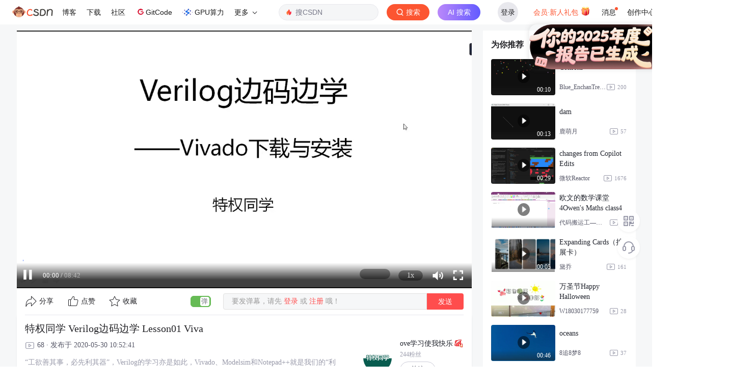

--- FILE ---
content_type: text/html; charset=utf-8
request_url: https://live.csdn.net/v/18081
body_size: 9023
content:
<!doctype html><html lang="zh" data-server-rendered="true"><head><title>特权同学 Verilog边码边学 Lesson01 Viva-CSDN直播</title> <meta name="keywords" content="特权同学 Verilog边码边学 Lesson01 Viva"> <meta name="description" content="“工欲善其事，必先利其器”，Verilog的学习亦是如此，Vivado、Modelsim和Notepad++就是我们的“利器”。本节视频课程介绍Xilinx官网账户的注册、Vivado软件的下载、并演示Vivado软件的详细安装过程。"> <meta http-equiv="content-type" content="text/html;charset=utf-8"> <meta name="viewport" content="initial-scale=1, maximum-scale=1, user-scalable=no, minimal-ui"> <meta name="referrer" content="always"> <!----> <!----> <!----> <!----> <!----> <!----> <!----> <link rel="shortcut icon" href="https://g.csdnimg.cn/static/logo/favicon32.ico" type="image/x-icon"> <!----> <!----> 
          <meta name="toolbar" content={"type":"0"} />
       
          <meta name="report" content={"spm":"1016.2132"} />
       <script src="https://g.csdnimg.cn/??lib/jquery/1.12.4/jquery.min.js,user-tooltip/2.7/user-tooltip.js,lib/qrcode/1.0.0/qrcode.min.js"></script> <script src='//g.csdnimg.cn/common/csdn-report/report.js' type='text/javascript'></script> 
         <script src="https://g.csdnimg.cn/user-ordercart/2.0.1/user-ordercart.js?ts=2.0.1"></script>
       <!----> 
          <script src="https://g.csdnimg.cn/common/csdn-login-box/csdn-login-box.js" defer></script>
       
         <script src="https://g.csdnimg.cn/user-ordertip/3.0.2/user-ordertip.js?t=3.0.2"></script>
       
         <script src="https://g.csdnimg.cn/collection-box/2.0.6/collection-box.js"></script> <!----> <!----> <!----> <!----> <!----> 
         <script src="https://g.csdnimg.cn/common/csdn-toolbar/csdn-toolbar.js" defer></script>
       <!----><link rel="stylesheet" href="https://csdnimg.cn/release/cmsfe/public/css/common.e5ca4acb.css"><link rel="stylesheet" href="https://csdnimg.cn/release/cmsfe/public/css/tpl/live-video-detail/index.5de6163c.css"></head> <body><!----> <div id="app"><div><div class="main"><div class="page-container page-component"><div><div class="home_wrap"><div id="floor-videodetail-page_373" data-editor="{&quot;type&quot;:&quot;floor&quot;,&quot;pageId&quot;:78,&quot;floorId&quot;:373}" floor-index="0" class="editMode"><div class="PlayDetails" data-v-5d7b2e40><div class="container" data-v-5d7b2e40><main data-v-5d7b2e40><div class="play-video" data-v-5d7b2e40><div id="video-box" class="video-box" data-v-5d7b2e40><div id="video_player_div" class="video-content" data-v-5d7b2e40><CsdnPlayer playerConfig="[object Object]" isVideo="true" data-v-5d7b2e40></CsdnPlayer></div> <div class="PlayDetails_tool_bar" data-v-5d7b2e40><div class="PlayDetails_tool_bar_right" data-v-5d7b2e40><span class="short_video_share_popver" data-v-5d7b2e40><div role="tooltip" id="el-popover-6329" aria-hidden="true" class="el-popover el-popper" style="width:undefinedpx;display:none;"><!----> <div class="share-dialong" data-v-5d7b2e40><span class="share-dialong_fr" data-v-5d7b2e40></span> <div class="share-dialong-content" data-v-5d7b2e40><div class="share_link" data-v-5d7b2e40><p data-v-5d7b2e40>视频分享链接</p> <div class="share_link_btn_box" data-v-5d7b2e40><div class="el-input" data-v-5d7b2e40><!----><input type="url" autocomplete="off" class="el-input__inner"><!----><!----><!----><!----></div> <button type="button" class="el-button el-button--default" data-v-5d7b2e40><!----><!----><span>复制</span></button></div> <p data-v-5d7b2e40>复制链接即可与朋友一起分享视频哦！</p></div> <span class="spc_line" data-v-5d7b2e40></span> <div id="video_share_qrcode" class="video_share_qrcode" style="background-image:url(https://csdnimg.cn/release/cmsfe/public/img/qrcodeBk.f894cfbe.png);background-size:cover;" data-v-5d7b2e40><img src="" data-v-5d7b2e40></div></div></div></div><span class="el-popover__reference-wrapper"><div class="short_video_share_c" data-v-5d7b2e40><img src="https://csdnimg.cn/release/cmsfe/public/img/share.ec772e1b.png" data-v-5d7b2e40>分享
                </div></span></span> <span data-v-5d7b2e40><img src="[data-uri]" data-v-5d7b2e40>点赞</span> <span data-v-5d7b2e40><img src="https://csdnimg.cn/release/cmsfe/public/img/collect.aa4c8681.png" data-v-5d7b2e40>收藏</span></div> <div class="PlayDetails_tool_bar_left" data-v-5d7b2e40><div role="switch" aria-checked="true" class="el-switch PlayDetails_danmu_switch is-checked" data-v-5d7b2e40><input type="checkbox" name="" true-value="true" class="el-switch__input"><!----><span class="el-switch__core" style="width:40px;"></span><!----></div> <div class="no_login_send_danmu" data-v-5d7b2e40>要发弹幕，请先<span data-v-5d7b2e40> 登录 </span>或<span data-v-5d7b2e40> 注册 </span>哦！</div> <button type="button" class="el-button PlayDetails_danmu_send el-button--default" data-v-5d7b2e40><!----><!----><span>发送</span></button></div></div></div> <div class="video_cut_line" data-v-5d7b2e40><div data-v-5d7b2e40></div></div> <div class="video-desc" data-v-5d7b2e40><div class="video-desc-title right-border" style="display:;" data-v-5d7b2e40><h5 style="display:;" data-v-5d7b2e40>特权同学 Verilog边码边学 Lesson01 Viva</h5> <p style="display:;" data-v-5d7b2e40><img src="[data-uri]" class="play-icon" data-v-5d7b2e40>68 · 发布于 2020-05-30 10:52:41
            </p> <div class="video-desc_word" style="height:auto;-webkit-line-clamp:inherit;" data-v-5d7b2e40>“工欲善其事，必先利其器”，Verilog的学习亦是如此，Vivado、Modelsim和Notepad++就是我们的“利器”。本节视频课程介绍Xilinx官网账户的注册、Vivado软件的下载、并演示Vivado软件的详细安装过程。</div></div> <dl class="video-desv-user" style="display:;" data-v-5d7b2e40><dt data-v-5d7b2e40><a target="_blank" href="https://me.csdn.net/szfdsfsdfsdfds" data-v-5d7b2e40><img src="https://profile-avatar.csdnimg.cn/bc89ab5f96e7451b9c3b732188126ee1_qq_45922361.jpg!1" data-v-5d7b2e40></a></dt> <div data-v-5d7b2e40><dd data-v-5d7b2e40><b data-v-5d7b2e40>ove学习使我快乐</b> <img src="https://img-bss.csdnimg.cn/201912110807022267.png" style="display:;" data-v-5d7b2e40></dd> <span class="fans_num" data-v-5d7b2e40>244粉丝</span> <dd class="PlayDetails_user_focus" data-v-5d7b2e40><span data-v-5d7b2e40>关注</span></dd></div></dl></div> <div class="comment-box" data-v-2c1f1008 data-v-5d7b2e40><h2 id="commentTitle" class="comment-title" data-v-2c1f1008>0条评论</h2> <div class="comment-edit-box d-flex" data-v-2c1f1008><a id="commentsedit" data-v-2c1f1008></a> <div class="user-img" data-v-2c1f1008><a href="javascript:void(0);" rel="noopener" data-v-2c1f1008><img src="https://g.csdnimg.cn/static/user-img/anonymous-User-img.png" data-v-2c1f1008></a></div> <form data-v-2c1f1008><textarea id="comment_content" placeholder="来都来了，还不说两句再走...." maxlength="1000" class="comment-content" data-v-2c1f1008></textarea> <div class="opt-box" data-v-2c1f1008><div class="right-box" data-v-2c1f1008><span id="tip_comment" class="tip" data-v-2c1f1008>还能输入<em data-v-2c1f1008>1000</em>个字符</span> <button type="button" class="el-button btn btn-sm btn-cancel el-button--default el-button--small" style="display:none;" data-v-2c1f1008><!----><!----><span>取消回复</span></button> <button disabled="disabled" type="button" class="el-button el-button--default el-button--small is-disabled btn btn-sm btn-comment" data-v-2c1f1008><!----><!----><span>发表评论</span></button></div></div></form> <button type="button" class="el-button el-button--default bt-comment-show" data-v-2c1f1008><!----><!----><span>评论</span></button></div> <div class="sofa" data-v-2c1f1008><img src="https://csdnimg.cn/release/cmsfe/public/img/sofa.0b64df79.png" alt data-v-2c1f1008></div></div></div></main> <div id="rightAside" class="recommend-right" data-v-5d7b2e40><aside class="recommend_container_aside" data-v-5d7b2e40><div class="recommend-box" data-v-5d7b2e40><p class="recommend-title" data-v-5d7b2e40>为你推荐</p> <div class="recommend-content" data-v-5d7b2e40><dl class="recommend-item" data-v-5d7b2e40><dt class="recommend-item-video" style="background-image:url(https://v-blog.csdnimg.cn/asset/a840574ba86b9768facf892cedd6e982/cover/Cover0.jpg);background-size:cover;" data-v-5d7b2e40><a href="https://live.csdn.net/v/482222" target="_blank" class="recommend-item-dialong" data-v-5d7b2e40><span class="end-play-icon" data-v-5d7b2e40><img src="[data-uri]" class="play-icon" data-v-5d7b2e40></span> <footer class="item-dialong-footer" data-v-5d7b2e40><span class="fr" data-v-5d7b2e40>00:10</span></footer></a></dt> <dd class="recommend-item-video-desc" data-v-5d7b2e40><a href="https://live.csdn.net/v/482222" target="_blank" class="video-desc-name" data-v-5d7b2e40>
                  Confetti
                </a> <div class="recommend-item-author" data-v-5d7b2e40><a href="https://me.csdn.net/Blue_EnchanTreSS_" target="_blank" class="user-nickname" data-v-5d7b2e40><span data-v-5d7b2e40>Blue_EnchanTreSS_</span></a> <p class="video-desc-num" data-v-5d7b2e40><img src="[data-uri]" class="play-icon" data-v-5d7b2e40>
                    200
                  </p></div></dd></dl><dl class="recommend-item" data-v-5d7b2e40><dt class="recommend-item-video" style="background-image:url(https://v-blog.csdnimg.cn/asset/4d60b8a8dd0611610fc0b828924030fc/cover/Cover0.jpg);background-size:cover;" data-v-5d7b2e40><a href="https://live.csdn.net/v/496674" target="_blank" class="recommend-item-dialong" data-v-5d7b2e40><span class="end-play-icon" data-v-5d7b2e40><img src="[data-uri]" class="play-icon" data-v-5d7b2e40></span> <footer class="item-dialong-footer" data-v-5d7b2e40><span class="fr" data-v-5d7b2e40>00:13</span></footer></a></dt> <dd class="recommend-item-video-desc" data-v-5d7b2e40><a href="https://live.csdn.net/v/496674" target="_blank" class="video-desc-name" data-v-5d7b2e40>
                  dam
                </a> <div class="recommend-item-author" data-v-5d7b2e40><a href="https://me.csdn.net/weixin_52876322" target="_blank" class="user-nickname" data-v-5d7b2e40><span data-v-5d7b2e40>鹿萌月</span></a> <p class="video-desc-num" data-v-5d7b2e40><img src="[data-uri]" class="play-icon" data-v-5d7b2e40>
                    57
                  </p></div></dd></dl><dl class="recommend-item" data-v-5d7b2e40><dt class="recommend-item-video" style="background-image:url(https://v-blog.csdnimg.cn/asset/73c3ecffbdb8f6cc7c1580652c8686db/cover/Cover0.jpg);background-size:cover;" data-v-5d7b2e40><a href="https://live.csdn.net/v/468149" target="_blank" class="recommend-item-dialong" data-v-5d7b2e40><span class="end-play-icon" data-v-5d7b2e40><img src="[data-uri]" class="play-icon" data-v-5d7b2e40></span> <footer class="item-dialong-footer" data-v-5d7b2e40><span class="fr" data-v-5d7b2e40>00:29</span></footer></a></dt> <dd class="recommend-item-video-desc" data-v-5d7b2e40><a href="https://live.csdn.net/v/468149" target="_blank" class="video-desc-name" data-v-5d7b2e40>
                  changes from Copilot Edits
                </a> <div class="recommend-item-author" data-v-5d7b2e40><a href="https://me.csdn.net/MicrosoftReactor" target="_blank" class="user-nickname" data-v-5d7b2e40><span data-v-5d7b2e40>微软Reactor</span></a> <p class="video-desc-num" data-v-5d7b2e40><img src="[data-uri]" class="play-icon" data-v-5d7b2e40>
                    1676
                  </p></div></dd></dl><dl class="recommend-item" data-v-5d7b2e40><dt class="recommend-item-video" style="background-image:url(https://v-blog.csdnimg.cn/asset/49328c8fcf68905906f2caa1bfc1fb61/cover/Cover0.jpg);background-size:cover;" data-v-5d7b2e40><a href="https://live.csdn.net/v/233173" target="_blank" class="recommend-item-dialong" data-v-5d7b2e40><span class="end-play-icon" data-v-5d7b2e40><img src="[data-uri]" class="play-icon" data-v-5d7b2e40></span> <footer class="item-dialong-footer" data-v-5d7b2e40><span class="fr" data-v-5d7b2e40></span></footer></a></dt> <dd class="recommend-item-video-desc" data-v-5d7b2e40><a href="https://live.csdn.net/v/233173" target="_blank" class="video-desc-name" data-v-5d7b2e40>
                  欧文的数学课堂4Owen's Maths class4
                </a> <div class="recommend-item-author" data-v-5d7b2e40><a href="https://me.csdn.net/LOUIS_F_OWEN" target="_blank" class="user-nickname" data-v-5d7b2e40><span data-v-5d7b2e40>代码搬运工——不合法</span></a> <p class="video-desc-num" data-v-5d7b2e40><img src="[data-uri]" class="play-icon" data-v-5d7b2e40>
                    82
                  </p></div></dd></dl><dl class="recommend-item" data-v-5d7b2e40><dt class="recommend-item-video" style="background-image:url(https://v-blog.csdnimg.cn/asset/46decd1d0f05c8c60da71b6781bc566a/cover/Cover0.jpg);background-size:cover;" data-v-5d7b2e40><a href="https://live.csdn.net/v/272373" target="_blank" class="recommend-item-dialong" data-v-5d7b2e40><span class="end-play-icon" data-v-5d7b2e40><img src="[data-uri]" class="play-icon" data-v-5d7b2e40></span> <footer class="item-dialong-footer" data-v-5d7b2e40><span class="fr" data-v-5d7b2e40>00:05</span></footer></a></dt> <dd class="recommend-item-video-desc" data-v-5d7b2e40><a href="https://live.csdn.net/v/272373" target="_blank" class="video-desc-name" data-v-5d7b2e40>
                  Expanding Cards（扩展卡）
                </a> <div class="recommend-item-author" data-v-5d7b2e40><a href="https://me.csdn.net/m0_71735156" target="_blank" class="user-nickname" data-v-5d7b2e40><span data-v-5d7b2e40>黛乔</span></a> <p class="video-desc-num" data-v-5d7b2e40><img src="[data-uri]" class="play-icon" data-v-5d7b2e40>
                    161
                  </p></div></dd></dl><dl class="recommend-item" data-v-5d7b2e40><dt class="recommend-item-video" style="background-image:url(https://v-blog.csdnimg.cn/asset/d885a2d2098abe1c8f638e70dee532ae/cover/Cover0.jpg);background-size:cover;" data-v-5d7b2e40><a href="https://live.csdn.net/v/250222" target="_blank" class="recommend-item-dialong" data-v-5d7b2e40><span class="end-play-icon" data-v-5d7b2e40><img src="[data-uri]" class="play-icon" data-v-5d7b2e40></span> <footer class="item-dialong-footer" data-v-5d7b2e40><span class="fr" data-v-5d7b2e40></span></footer></a></dt> <dd class="recommend-item-video-desc" data-v-5d7b2e40><a href="https://live.csdn.net/v/250222" target="_blank" class="video-desc-name" data-v-5d7b2e40>
                  万圣节Happy Halloween
                </a> <div class="recommend-item-author" data-v-5d7b2e40><a href="https://me.csdn.net/W18030177759" target="_blank" class="user-nickname" data-v-5d7b2e40><span data-v-5d7b2e40>W18030177759</span></a> <p class="video-desc-num" data-v-5d7b2e40><img src="[data-uri]" class="play-icon" data-v-5d7b2e40>
                    28
                  </p></div></dd></dl><dl class="recommend-item" data-v-5d7b2e40><dt class="recommend-item-video" style="background-image:url(https://v-blog.csdnimg.cn/asset/5d86a28e65d7bc0d9de7a304e166100a/cover/Cover0.jpg);background-size:cover;" data-v-5d7b2e40><a href="https://live.csdn.net/v/418362" target="_blank" class="recommend-item-dialong" data-v-5d7b2e40><span class="end-play-icon" data-v-5d7b2e40><img src="[data-uri]" class="play-icon" data-v-5d7b2e40></span> <footer class="item-dialong-footer" data-v-5d7b2e40><span class="fr" data-v-5d7b2e40>00:46</span></footer></a></dt> <dd class="recommend-item-video-desc" data-v-5d7b2e40><a href="https://live.csdn.net/v/418362" target="_blank" class="video-desc-name" data-v-5d7b2e40>
                  oceans
                </a> <div class="recommend-item-author" data-v-5d7b2e40><a href="https://me.csdn.net/joney1" target="_blank" class="user-nickname" data-v-5d7b2e40><span data-v-5d7b2e40>8追8梦8</span></a> <p class="video-desc-num" data-v-5d7b2e40><img src="[data-uri]" class="play-icon" data-v-5d7b2e40>
                    37
                  </p></div></dd></dl><dl class="recommend-item" data-v-5d7b2e40><dt class="recommend-item-video" style="background-image:url(https://v-blog.csdnimg.cn/asset/451b54c1d01e19644737a1c13403224d/cover/Cover0.jpg);background-size:cover;" data-v-5d7b2e40><a href="https://live.csdn.net/v/311364" target="_blank" class="recommend-item-dialong" data-v-5d7b2e40><span class="end-play-icon" data-v-5d7b2e40><img src="[data-uri]" class="play-icon" data-v-5d7b2e40></span> <footer class="item-dialong-footer" data-v-5d7b2e40><span class="fr" data-v-5d7b2e40></span></footer></a></dt> <dd class="recommend-item-video-desc" data-v-5d7b2e40><a href="https://live.csdn.net/v/311364" target="_blank" class="video-desc-name" data-v-5d7b2e40>
                  Wanna 试穿试戴
                </a> <div class="recommend-item-author" data-v-5d7b2e40><a href="https://me.csdn.net/mayzhengxi" target="_blank" class="user-nickname" data-v-5d7b2e40><span data-v-5d7b2e40>逑乐(老号)</span></a> <p class="video-desc-num" data-v-5d7b2e40><img src="[data-uri]" class="play-icon" data-v-5d7b2e40>
                    42
                  </p></div></dd></dl><dl class="recommend-item" data-v-5d7b2e40><dt class="recommend-item-video" style="background-image:url(https://v-blog.csdnimg.cn/asset/0382ec6b6fd0a859f3d44602de2b3a71/cover/Cover0.jpg);background-size:cover;" data-v-5d7b2e40><a href="https://live.csdn.net/v/270834" target="_blank" class="recommend-item-dialong" data-v-5d7b2e40><span class="end-play-icon" data-v-5d7b2e40><img src="[data-uri]" class="play-icon" data-v-5d7b2e40></span> <footer class="item-dialong-footer" data-v-5d7b2e40><span class="fr" data-v-5d7b2e40></span></footer></a></dt> <dd class="recommend-item-video-desc" data-v-5d7b2e40><a href="https://live.csdn.net/v/270834" target="_blank" class="video-desc-name" data-v-5d7b2e40>
                  vent
                </a> <div class="recommend-item-author" data-v-5d7b2e40><a href="https://me.csdn.net/MichelleZhai" target="_blank" class="user-nickname" data-v-5d7b2e40><span data-v-5d7b2e40>Jessie.Zhai</span></a> <p class="video-desc-num" data-v-5d7b2e40><img src="[data-uri]" class="play-icon" data-v-5d7b2e40>
                    31
                  </p></div></dd></dl><dl class="recommend-item" data-v-5d7b2e40><dt class="recommend-item-video" style="background-image:url(https://live-file.csdnimg.cn/release/live/file/1627112192640.png?x-oss-process=image/resize,l_300);background-size:cover;" data-v-5d7b2e40><a href="https://live.csdn.net/v/173105" target="_blank" class="recommend-item-dialong" data-v-5d7b2e40><span class="end-play-icon" data-v-5d7b2e40><img src="[data-uri]" class="play-icon" data-v-5d7b2e40></span> <footer class="item-dialong-footer" data-v-5d7b2e40><span class="fr" data-v-5d7b2e40>06:00</span></footer></a></dt> <dd class="recommend-item-video-desc" data-v-5d7b2e40><a href="https://live.csdn.net/v/173105" target="_blank" class="video-desc-name" data-v-5d7b2e40>
                  TilePrint Spectra RIP印染瓷片打印软件
                </a> <div class="recommend-item-author" data-v-5d7b2e40><a href="https://me.csdn.net/klsoft456" target="_blank" class="user-nickname" data-v-5d7b2e40><span data-v-5d7b2e40>klsoft456</span></a> <p class="video-desc-num" data-v-5d7b2e40><img src="[data-uri]" class="play-icon" data-v-5d7b2e40>
                    35
                  </p></div></dd></dl></div> <!----></div></aside></div></div></div></div></div></div></div></div> <div>
        <script type="text/javascript" src="https://g.csdnimg.cn/common/csdn-footer/csdn-footer.js" data-isfootertrack="false" defer></script>
      </div></div></div><script> window.__INITIAL_STATE__= {"csrf":"usMQQJj7-_zrBnU_6usnkO8Cwg0RvXREwBkk","origin":"http:\u002F\u002Flive.csdn.net","isMobile":false,"cookie":"uuid_tt_dd=10_3164919570-1768546091762-887121;","ip":"18.221.72.181","pageData":{"page":{"pageId":78,"title":"视频详情页","keywords":"视频详情页","description":"视频详情页","ext":{}},"template":{"templateId":34,"templateComponentName":"live-video-detail","title":"视频详情页","floorList":[{"floorId":373,"floorComponentName":"floor-videodetail-page","title":"","description":"","indexOrder":1,"componentList":[{"componentName":"baseInfo","componentDataId":"live-video-detail","componentConfigData":{},"relationType":3},{"componentName":"recommendList","componentDataId":"live-video-recommend","componentConfigData":{},"relationType":3}]}]},"data":{"baseInfo":{"user":{"isAnchorFollow":false,"isLike":false,"isCollection":false},"owner":{"fansTotal":244,"levelInfo":[{"bigImg":"https:\u002F\u002Fimg-bss.csdnimg.cn\u002F201912110737128310.png","smallImg":"https:\u002F\u002Fimg-bss.csdnimg.cn\u002F201912110807022267.png","name":"博客等级L4","description":""}],"vipInfo":{},"nickName":"ove学习使我快乐","avatar":"https:\u002F\u002Fprofile-avatar.csdnimg.cn\u002Fbc89ab5f96e7451b9c3b732188126ee1_qq_45922361.jpg!1","isVip":false},"userInfo":null,"likeInfo":{"likeUserList":[],"likeTotal":0},"content":{"resourceGroup":null,"resourceId":"15908071610953814","isComment":true,"description":"“工欲善其事，必先利其器”，Verilog的学习亦是如此，Vivado、Modelsim和Notepad++就是我们的“利器”。本节视频课程介绍Xilinx官网账户的注册、Vivado软件的下载、并演示Vivado软件的详细安装过程。","remark":null,"mediaId":"7187de3273c328ccbceacb48aa887aa4","title":"特权同学 Verilog边码边学 Lesson01 Viva","categoryName":null,"cover":"https:\u002F\u002Flive-file.csdnimg.cn\u002Frelease\u002Flive\u002Ffile\u002F1590807151927.png?x-oss-process=image\u002Fresize,l_300","duration":522,"valid":1,"uploader":null,"price":0,"realUrl":null,"commentType":0,"id":18081,"tag":"Verilog,FPGA,B站UP主","courseInfo":{},"canLive":true,"publishTime":"2020年5月30日发布","bizNo":"blog","charge":0,"author":"qq_45922361","videoType":0,"display":1,"appUrl":null,"updateTime":"2020-06-01 10:22:07","originalUrl":null,"url":"https:\u002F\u002Fv-blog.csdnimg.cn\u002Fasset\u002F7187de3273c328ccbceacb48aa887aa4\u002Fplay_video\u002Fc2688db0feb3109802dc7991c74837d3.m3u8","playCount":68,"playCountDesc":"68","publishType":0,"createTime":"2020-05-30 10:52:41","shareUrl":"https:\u002F\u002Flive.csdn.net\u002Fv\u002F18081","time":"2020-05-30 10:52:41","categoryId":null,"coverInfo":null,"frame":106}},"recommendList":{"dataList":[{"report_data":{"eventClick":true,"data":{"mod":"","extra":"{\"utm_medium\":\"distribute.pc_shortvideo_relevant.none-task-short_video-relevant-1-482222-null-null.nonecase\",\"dist_request_id\":\"1768546091776_78907\"}","dist_request_id":"1768546091776_78907","ab_strategy":"default","index":"1","strategy":"relevant"},"urlParams":{"utm_medium":"distribute.pc_shortvideo_relevant.none-task-short_video-relevant-1-482222-null-null.nonecase","depth_1-utm_source":"distribute.pc_shortvideo_relevant.none-task-short_video-relevant-1-482222-null-null.nonecase"},"eventView":true},"user":{"avatarUrl":"https:\u002F\u002Fprofile-avatar.csdnimg.cn\u002Ff3c1fb7bb43e43b6bd2248bbb6fcf0fe_blue_enchantress_.jpg!1","nickName":"Blue_EnchanTreSS_","userName":"Blue_EnchanTreSS_"},"content":{"duration":10,"image":"https:\u002F\u002Fv-blog.csdnimg.cn\u002Fasset\u002Fa840574ba86b9768facf892cedd6e982\u002Fcover\u002FCover0.jpg","playCount":200,"description":"-","id":482222,"title":"Confetti","url":"https:\u002F\u002Fv-blog.csdnimg.cn\u002Fasset\u002Fa840574ba86b9768facf892cedd6e982\u002Fplay_video\u002F83720a92f22ec1edd72a1f968b209040.m3u8"}},{"report_data":{"eventClick":true,"data":{"mod":"","extra":"{\"utm_medium\":\"distribute.pc_shortvideo_relevant.none-task-short_video-relevant-2-496674-null-null.nonecase\",\"dist_request_id\":\"1768546091776_78907\"}","dist_request_id":"1768546091776_78907","ab_strategy":"default","index":"2","strategy":"relevant"},"urlParams":{"utm_medium":"distribute.pc_shortvideo_relevant.none-task-short_video-relevant-2-496674-null-null.nonecase","depth_1-utm_source":"distribute.pc_shortvideo_relevant.none-task-short_video-relevant-2-496674-null-null.nonecase"},"eventView":true},"user":{"avatarUrl":"https:\u002F\u002Fi-avatar.csdnimg.cn\u002Fa13b1d61a9cd43a5b8c5691910356209_weixin_52876322.jpg!1","nickName":"鹿萌月","userName":"weixin_52876322"},"content":{"duration":13,"image":"https:\u002F\u002Fv-blog.csdnimg.cn\u002Fasset\u002F4d60b8a8dd0611610fc0b828924030fc\u002Fcover\u002FCover0.jpg","playCount":57,"description":"1","id":496674,"title":"dam","url":"https:\u002F\u002Fv-blog.csdnimg.cn\u002Fasset\u002F4d60b8a8dd0611610fc0b828924030fc\u002Fplay_video\u002Facea041fd9dc66c4ff474c970dda1c27.m3u8"}},{"report_data":{"eventClick":true,"data":{"mod":"","extra":"{\"utm_medium\":\"distribute.pc_shortvideo_relevant.none-task-short_video-relevant-3-468149-null-null.nonecase\",\"dist_request_id\":\"1768546091776_78907\"}","dist_request_id":"1768546091776_78907","ab_strategy":"default","index":"3","strategy":"relevant"},"urlParams":{"utm_medium":"distribute.pc_shortvideo_relevant.none-task-short_video-relevant-3-468149-null-null.nonecase","depth_1-utm_source":"distribute.pc_shortvideo_relevant.none-task-short_video-relevant-3-468149-null-null.nonecase"},"eventView":true},"user":{"avatarUrl":"https:\u002F\u002Fi-avatar.csdnimg.cn\u002F2da57fd183754e9fa591e627fa744578_MicrosoftReactor.jpg!1","nickName":"微软Reactor","userName":"MicrosoftReactor"},"content":{"duration":29,"image":"https:\u002F\u002Fv-blog.csdnimg.cn\u002Fasset\u002F73c3ecffbdb8f6cc7c1580652c8686db\u002Fcover\u002FCover0.jpg","playCount":1676,"description":"changes from Copilot Edits","id":468149,"title":"changes from Copilot Edits","url":"https:\u002F\u002Fv-blog.csdnimg.cn\u002Fasset\u002F73c3ecffbdb8f6cc7c1580652c8686db\u002Fplay_video\u002Ffaf5c2ec4e1a539c4bd12efa2143ad75.m3u8"}},{"report_data":{"eventClick":true,"data":{"mod":"","extra":"{\"utm_medium\":\"distribute.pc_shortvideo_relevant.none-task-short_video-relevant-4-233173-null-null.nonecase\",\"dist_request_id\":\"1768546091776_78907\"}","dist_request_id":"1768546091776_78907","ab_strategy":"default","index":"4","strategy":"relevant"},"urlParams":{"utm_medium":"distribute.pc_shortvideo_relevant.none-task-short_video-relevant-4-233173-null-null.nonecase","depth_1-utm_source":"distribute.pc_shortvideo_relevant.none-task-short_video-relevant-4-233173-null-null.nonecase"},"eventView":true},"user":{"avatarUrl":"https:\u002F\u002Fprofile-avatar.csdnimg.cn\u002Fdefault.jpg!1","nickName":"代码搬运工——不合法","userName":"LOUIS_F_OWEN"},"content":{"duration":0,"image":"https:\u002F\u002Fv-blog.csdnimg.cn\u002Fasset\u002F49328c8fcf68905906f2caa1bfc1fb61\u002Fcover\u002FCover0.jpg","playCount":82,"description":"分数？头大！","id":233173,"title":"欧文的数学课堂4Owen's Maths class4","url":"https:\u002F\u002Fv-blog.csdnimg.cn\u002Fasset\u002F49328c8fcf68905906f2caa1bfc1fb61\u002Fplay_video\u002F250e6d16434b23166422094934783e9b.m3u8"}},{"report_data":{"eventClick":true,"data":{"mod":"","extra":"{\"utm_medium\":\"distribute.pc_shortvideo_relevant.none-task-short_video-relevant-5-272373-null-null.nonecase\",\"dist_request_id\":\"1768546091776_78907\"}","dist_request_id":"1768546091776_78907","ab_strategy":"default","index":"5","strategy":"relevant"},"urlParams":{"utm_medium":"distribute.pc_shortvideo_relevant.none-task-short_video-relevant-5-272373-null-null.nonecase","depth_1-utm_source":"distribute.pc_shortvideo_relevant.none-task-short_video-relevant-5-272373-null-null.nonecase"},"eventView":true},"user":{"avatarUrl":"https:\u002F\u002Fprofile-avatar.csdnimg.cn\u002Faa9cc61d8be146b59564e3cd4408e9b4_m0_71735156.jpg!1","nickName":"黛乔","userName":"m0_71735156"},"content":{"duration":5,"image":"https:\u002F\u002Fv-blog.csdnimg.cn\u002Fasset\u002F46decd1d0f05c8c60da71b6781bc566a\u002Fcover\u002FCover0.jpg","playCount":161,"description":"demo之Expanding Cards（扩展卡）","id":272373,"title":"Expanding Cards（扩展卡）","url":"https:\u002F\u002Fv-blog.csdnimg.cn\u002Fasset\u002F46decd1d0f05c8c60da71b6781bc566a\u002Fplay_video\u002F85e82e23714822e9e040a3f678d5e565.m3u8"}},{"report_data":{"eventClick":true,"data":{"mod":"","extra":"{\"utm_medium\":\"distribute.pc_shortvideo_relevant.none-task-short_video-relevant-6-250222-null-null.nonecase\",\"dist_request_id\":\"1768546091776_78907\"}","dist_request_id":"1768546091776_78907","ab_strategy":"default","index":"6","strategy":"relevant"},"urlParams":{"utm_medium":"distribute.pc_shortvideo_relevant.none-task-short_video-relevant-6-250222-null-null.nonecase","depth_1-utm_source":"distribute.pc_shortvideo_relevant.none-task-short_video-relevant-6-250222-null-null.nonecase"},"eventView":true},"user":{"avatarUrl":"https:\u002F\u002Fprofile-avatar.csdnimg.cn\u002F34fd920131114add8d3a08ed6d79de6c_w18030177759.jpg!1","nickName":"W18030177759","userName":"W18030177759"},"content":{"duration":0,"image":"https:\u002F\u002Fv-blog.csdnimg.cn\u002Fasset\u002Fd885a2d2098abe1c8f638e70dee532ae\u002Fcover\u002FCover0.jpg","playCount":28,"description":"万圣节Happy Halloween","id":250222,"title":"万圣节Happy Halloween","url":"https:\u002F\u002Fv-blog.csdnimg.cn\u002Fasset\u002Fd885a2d2098abe1c8f638e70dee532ae\u002Fplay_video\u002Fea4c510047f0c212a0b60c63fd3f7260.m3u8"}},{"report_data":{"eventClick":true,"data":{"mod":"","extra":"{\"utm_medium\":\"distribute.pc_shortvideo_relevant.none-task-short_video-relevant-7-418362-null-null.nonecase\",\"dist_request_id\":\"1768546091776_78907\"}","dist_request_id":"1768546091776_78907","ab_strategy":"default","index":"7","strategy":"relevant"},"urlParams":{"utm_medium":"distribute.pc_shortvideo_relevant.none-task-short_video-relevant-7-418362-null-null.nonecase","depth_1-utm_source":"distribute.pc_shortvideo_relevant.none-task-short_video-relevant-7-418362-null-null.nonecase"},"eventView":true},"user":{"avatarUrl":"https:\u002F\u002Fprofile-avatar.csdnimg.cn\u002Fdefault.jpg!1","nickName":"8追8梦8","userName":"joney1"},"content":{"duration":46,"image":"https:\u002F\u002Fv-blog.csdnimg.cn\u002Fasset\u002F5d86a28e65d7bc0d9de7a304e166100a\u002Fcover\u002FCover0.jpg","playCount":37,"description":"音视频分享测试","id":418362,"title":"oceans","url":"https:\u002F\u002Fv-blog.csdnimg.cn\u002Fasset\u002F5d86a28e65d7bc0d9de7a304e166100a\u002Fplay_video\u002Fb0e57b36b3ade07a0847b5cb7a116404.m3u8"}},{"report_data":{"eventClick":true,"data":{"mod":"","extra":"{\"utm_medium\":\"distribute.pc_shortvideo_relevant.none-task-short_video-relevant-8-311364-null-null.nonecase\",\"dist_request_id\":\"1768546091776_78907\"}","dist_request_id":"1768546091776_78907","ab_strategy":"default","index":"8","strategy":"relevant"},"urlParams":{"utm_medium":"distribute.pc_shortvideo_relevant.none-task-short_video-relevant-8-311364-null-null.nonecase","depth_1-utm_source":"distribute.pc_shortvideo_relevant.none-task-short_video-relevant-8-311364-null-null.nonecase"},"eventView":true},"user":{"avatarUrl":"https:\u002F\u002Fprofile-avatar.csdnimg.cn\u002F8304009ccf004d4dbad7e8b63f8f0f03_mayzhengxi.jpg!1","nickName":"逑乐(老号)","userName":"mayzhengxi"},"content":{"duration":0,"image":"https:\u002F\u002Fv-blog.csdnimg.cn\u002Fasset\u002F451b54c1d01e19644737a1c13403224d\u002Fcover\u002FCover0.jpg","playCount":42,"description":"00 Wanna的效果视频\n","id":311364,"title":"Wanna 试穿试戴","url":"https:\u002F\u002Fv-blog.csdnimg.cn\u002Fasset\u002F451b54c1d01e19644737a1c13403224d\u002Fplay_video\u002Fb3490b3d6c8b72e795c20439711b2f82.m3u8"}},{"report_data":{"eventClick":true,"data":{"mod":"","extra":"{\"utm_medium\":\"distribute.pc_shortvideo_relevant.none-task-short_video-relevant-9-270834-null-null.nonecase\",\"dist_request_id\":\"1768546091776_78907\"}","dist_request_id":"1768546091776_78907","ab_strategy":"default","index":"9","strategy":"relevant"},"urlParams":{"utm_medium":"distribute.pc_shortvideo_relevant.none-task-short_video-relevant-9-270834-null-null.nonecase","depth_1-utm_source":"distribute.pc_shortvideo_relevant.none-task-short_video-relevant-9-270834-null-null.nonecase"},"eventView":true},"user":{"avatarUrl":"https:\u002F\u002Fprofile-avatar.csdnimg.cn\u002F1f6d882de0a54d24bd1b41b7f08c9151_michellezhai.jpg!1","nickName":"Jessie.Zhai","userName":"MichelleZhai"},"content":{"duration":0,"image":"https:\u002F\u002Fv-blog.csdnimg.cn\u002Fasset\u002F0382ec6b6fd0a859f3d44602de2b3a71\u002Fcover\u002FCover0.jpg","playCount":31,"description":"1","id":270834,"title":"vent","url":"https:\u002F\u002Fv-blog.csdnimg.cn\u002Fasset\u002F0382ec6b6fd0a859f3d44602de2b3a71\u002Fplay_video\u002F6bf24a817ec8583a8b6ea7e622b3298f.m3u8"}},{"report_data":{"eventClick":true,"data":{"mod":"","extra":"{\"utm_medium\":\"distribute.pc_shortvideo_relevant.none-task-short_video-relevant-10-173105-null-null.nonecase\",\"dist_request_id\":\"1768546091776_78907\"}","dist_request_id":"1768546091776_78907","ab_strategy":"default","index":"10","strategy":"relevant"},"urlParams":{"utm_medium":"distribute.pc_shortvideo_relevant.none-task-short_video-relevant-10-173105-null-null.nonecase","depth_1-utm_source":"distribute.pc_shortvideo_relevant.none-task-short_video-relevant-10-173105-null-null.nonecase"},"eventView":true},"user":{"avatarUrl":"https:\u002F\u002Fprofile-avatar.csdnimg.cn\u002Fdefault.jpg!1","nickName":"klsoft456","userName":"klsoft456"},"content":{"duration":360,"image":"https:\u002F\u002Flive-file.csdnimg.cn\u002Frelease\u002Flive\u002Ffile\u002F1627112192640.png?x-oss-process=image\u002Fresize,l_300","playCount":35,"description":"软件下载：https:\u002F\u002Fpan.baidu.com\u002Fs\u002F1NC5xiryq-YCplzyI5-_oZQ 提取码：11ql","id":173105,"title":"TilePrint Spectra RIP印染瓷片打印软件","url":"https:\u002F\u002Fv-blog.csdnimg.cn\u002Fasset\u002F4ef0e57dba63604f95087dec272666a5\u002Fplay_video\u002F3fec6dcfc3ff4b3795a3855c2aed6880.m3u8"}}],"page":{"total":null,"pageSize":null,"currentPage":null}}}},"CFG":{"ALIPLAYER_VERSION":"v4","ALIPLAYER_H5_VERSION":"mobile_v1","ENV":"prod","ROOT_URL":"https:\u002F\u002Fcms-mall.csdn.net\u002F","VUE_APP_API_URL_SERVER":"http:\u002F\u002Fcms-api.csdn.net\u002F","VUE_APP_API_URL":"https:\u002F\u002Fcms-api.csdn.net\u002F","LOGIN_URL":"https:\u002F\u002Fpassport.csdn.net\u002Faccount\u002Flogin","EDU_APP_API_URL_PRE":"https:\u002F\u002Fedu-core-api.csdn.net\u002F","CART_JSONP_URL":"https:\u002F\u002Fcsdnimg.cn\u002Frelease\u002Fcart\u002Fpub\u002F1.0.4\u002Fcart_jsonp.js","EDU_APP_API_URL":"https:\u002F\u002Fedu-core-api.csdn.net\u002F","VUE_Mall_API_URL":"https:\u002F\u002Fmall.csdn.net\u002F","SENTRY_URL":"https:\u002F\u002Fbfb4556a6c704449bdadc1bfec66342f@sentry.csdn.net\u002F18"},"active":0,"navBarFixed":false,"componentId":"live-video-detail"};</script><script type="text/javascript" src="https://csdnimg.cn/release/cmsfe/public/js/runtime.0fc8d9f0.js"></script><script type="text/javascript" src="https://csdnimg.cn/release/cmsfe/public/js/chunk/common.e6d75dca.js"></script><script type="text/javascript" src="https://csdnimg.cn/release/cmsfe/public/js/chunk/tpl/live-video-detail/index.7cab8828.js"></script></body> <!----> <!----> <!----> <!----> <!----> <!----> <!----> <!----> <!----> <!----> <!----> 
         <script src="https://g.csdnimg.cn/side-toolbar/3.0/side-toolbar.js" ></script>
       <!----> <!----> <!----> <!----> <!----> <!----> <!----></html>